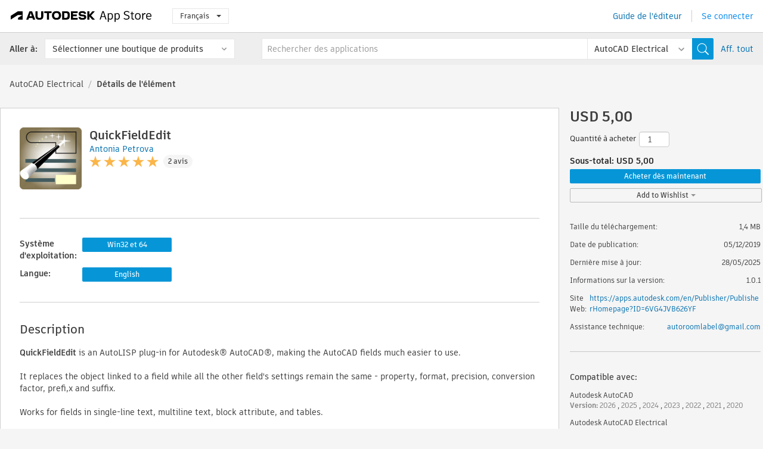

--- FILE ---
content_type: text/html; charset=utf-8
request_url: https://apps.autodesk.com/ACAD_E/fr/Detail/GetAppsOfSamePublisher?appId=3273393530658835904&publisherId=6VG4JVB626YF&publisher=Antonia%20Petrova
body_size: 2772
content:


<div class="side-panel apps-promote-panel">

    <h2>Informations de publication</h2>
    <a class="company-info-link-wrapper" target="_blank" href="/fr/Publisher/PublisherHomepage?ID=6VG4JVB626YF">
        <div class="company-info-cont">
            <img class="info-logo" src="//autodesk-exchange-apps-v-1-5-staging.s3.amazonaws.com/data/content/files/images/6VG4JVB626YF/files/resized_c0dde2f4-1025-46b3-b027-6d0d7a57efb6_.jpg?AWSAccessKeyId=AKIAWQAA5ADROJBNX5E4&amp;Expires=1768887520&amp;response-content-disposition=inline&amp;response-content-type=image%2Fjpg&amp;Signature=DcbpqccIcz1FYJORzDLaXZefOwk%3D" />
            <div class="company-info">
                <div class="company-title">Antonia Petrova</div>
                <div class="company-numbers-wrapper">
                    <span class="company-number">8</span>
                    <span class="company-numberitem">Applications</span>
                </div>
            </div>
        </div>
    </a>

<h4 class="list-title">Plus d&#39;applications de cet &#233;diteur</h4>
                <ul class="same-apps-list">
                            <li class="large-widget-element widget-element-app">
                                <a class="card__link card__link--sidebar widget-element-app-link" href="/ACD/fr/Detail/Index?id=765430905089276173&amp;appLang=en&amp;os=Win32_64">
                                    <div class="widget-element-app-link__top">
                                        <div class="card__image-title-wrapper">
                                            <img class="card__image" src="https://autodesk-exchange-apps-v-1-5-staging.s3.amazonaws.com/data/content/files/images/6VG4JVB626YF/765430905089276173/resized_2473b68e-ccdb-4286-a48e-398ab463e4c8_.png?AWSAccessKeyId=AKIAWQAA5ADROJBNX5E4&amp;Expires=1768811791&amp;response-content-disposition=inline&amp;response-content-type=image%2Fpng&amp;Signature=bR4CyLQVrzGJGhoYSUmsAIH%2Bpbg%3D" alt="" />
                                            <h5 class="card__title title">autoDOORSschedule</h5>
                                        </div>
                                    </div>

                                    <div class="widget-element-app-link__bottom">
                                        <div class="card__ratings-and-forge-wrapper">
                                            <div class="card__rating-wrapper">
                                                <div class="card__ratings">
<input id="rating" name="rating" type="hidden" value="5" />
<div class="card__rating card__rating--small">
  <div class="star-rating-control">
          <div class="star-on star-rating"></div>
          <div class="star-on star-rating"></div>
          <div class="star-on star-rating"></div>
          <div class="star-on star-rating"></div>
          <div class="star-on star-rating"></div>
  </div>
</div>                                                </div>
                                                <div class="card__review-count">2</div>
                                            </div>
                                            
                                        </div>
                                        <div class="card__price-wrapper card__price-wrapper--sidebar">

<div class="s-price-cont ">

        <span class="price">USD 25,00</span>
</div>                                        </div>
                                    </div>
                                </a>
                            </li>
                            <li class="large-widget-element widget-element-app">
                                <a class="card__link card__link--sidebar widget-element-app-link" href="/ACD/fr/Detail/Index?id=5532651998685317673&amp;appLang=en&amp;os=Win32_64">
                                    <div class="widget-element-app-link__top">
                                        <div class="card__image-title-wrapper">
                                            <img class="card__image" src="https://autodesk-exchange-apps-v-1-5-staging.s3.amazonaws.com/data/content/files/images/6VG4JVB626YF/5532651998685317673/resized_56a78280-4d0d-4de2-b621-4a311473945a_.png?AWSAccessKeyId=AKIAWQAA5ADROJBNX5E4&amp;Expires=1768743573&amp;response-content-disposition=inline&amp;response-content-type=image%2Fpng&amp;Signature=3DuI56FQiJilBKNOCWvGx%2FOHuCs%3D" alt="" />
                                            <h5 class="card__title title">AutoRoomLabel</h5>
                                        </div>
                                    </div>

                                    <div class="widget-element-app-link__bottom">
                                        <div class="card__ratings-and-forge-wrapper">
                                            <div class="card__rating-wrapper">
                                                <div class="card__ratings">
<input id="rating" name="rating" type="hidden" value="5" />
<div class="card__rating card__rating--small">
  <div class="star-rating-control">
          <div class="star-on star-rating"></div>
          <div class="star-on star-rating"></div>
          <div class="star-on star-rating"></div>
          <div class="star-on star-rating"></div>
          <div class="star-on star-rating"></div>
  </div>
</div>                                                </div>
                                                <div class="card__review-count">6</div>
                                            </div>
                                            
                                        </div>
                                        <div class="card__price-wrapper card__price-wrapper--sidebar">

<div class="s-price-cont ">

        <span class="price">USD 25,00</span>
</div>                                        </div>
                                    </div>
                                </a>
                            </li>
                            <li class="large-widget-element widget-element-app">
                                <a class="card__link card__link--sidebar widget-element-app-link" href="/ACD/fr/Detail/Index?id=9032150643378794915&amp;appLang=en&amp;os=Win32_64">
                                    <div class="widget-element-app-link__top">
                                        <div class="card__image-title-wrapper">
                                            <img class="card__image" src="https://autodesk-exchange-apps-v-1-5-staging.s3.amazonaws.com/data/content/files/images/6VG4JVB626YF/9032150643378794915/resized_4e9b44e6-f4ed-4aa2-87b2-372f38809e34_.png?AWSAccessKeyId=AKIAWQAA5ADROJBNX5E4&amp;Expires=1768723467&amp;response-content-disposition=inline&amp;response-content-type=image%2Fpng&amp;Signature=2UFkb9PIW0exYSXwS7%2FKCF8IwJc%3D" alt="" />
                                            <h5 class="card__title title">AutoRoomLabel Trial</h5>
                                        </div>
                                    </div>

                                    <div class="widget-element-app-link__bottom">
                                        <div class="card__ratings-and-forge-wrapper">
                                            <div class="card__rating-wrapper">
                                                <div class="card__ratings">
<input id="rating" name="rating" type="hidden" value="5" />
<div class="card__rating card__rating--small">
  <div class="star-rating-control">
          <div class="star-on star-rating"></div>
          <div class="star-on star-rating"></div>
          <div class="star-on star-rating"></div>
          <div class="star-on star-rating"></div>
          <div class="star-on star-rating"></div>
  </div>
</div>                                                </div>
                                                <div class="card__review-count">2</div>
                                            </div>
                                            
                                        </div>
                                        <div class="card__price-wrapper card__price-wrapper--sidebar">

<div class="s-price-cont ">

        <span class="price">Version d&#39;essai</span>
</div>                                        </div>
                                    </div>
                                </a>
                            </li>
                            <li class="large-widget-element widget-element-app">
                                <a class="card__link card__link--sidebar widget-element-app-link" href="/ACD/fr/Detail/Index?id=8057082621309861885&amp;appLang=en&amp;os=Win32_64">
                                    <div class="widget-element-app-link__top">
                                        <div class="card__image-title-wrapper">
                                            <img class="card__image" src="https://autodesk-exchange-apps-v-1-5-staging.s3.amazonaws.com/data/content/files/images/6VG4JVB626YF/8057082621309861885/resized_ac504f24-6bee-45e1-9e21-a7678e34f398_.png?AWSAccessKeyId=AKIAWQAA5ADROJBNX5E4&amp;Expires=1768801721&amp;response-content-disposition=inline&amp;response-content-type=image%2Fpng&amp;Signature=kjAxUR7o0VlfwtNJftpPVD6v%2BsQ%3D" alt="" />
                                            <h5 class="card__title title">AutoLevelLabel</h5>
                                        </div>
                                    </div>

                                    <div class="widget-element-app-link__bottom">
                                        <div class="card__ratings-and-forge-wrapper">
                                            <div class="card__rating-wrapper">
                                                <div class="card__ratings">
<input id="rating" name="rating" type="hidden" value="5" />
<div class="card__rating card__rating--small">
  <div class="star-rating-control">
          <div class="star-on star-rating"></div>
          <div class="star-on star-rating"></div>
          <div class="star-on star-rating"></div>
          <div class="star-on star-rating"></div>
          <div class="star-on star-rating"></div>
  </div>
</div>                                                </div>
                                                <div class="card__review-count">3</div>
                                            </div>
                                            
                                        </div>
                                        <div class="card__price-wrapper card__price-wrapper--sidebar">

<div class="s-price-cont ">

        <span class="price">USD 5,00</span>
</div>                                        </div>
                                    </div>
                                </a>
                            </li>
                            <li class="large-widget-element widget-element-app">
                                <a class="card__link card__link--sidebar widget-element-app-link" href="/ACD/fr/Detail/Index?id=6758106263100083403&amp;appLang=en&amp;os=Win32_64">
                                    <div class="widget-element-app-link__top">
                                        <div class="card__image-title-wrapper">
                                            <img class="card__image" src="https://autodesk-exchange-apps-v-1-5-staging.s3.amazonaws.com/data/content/files/images/6VG4JVB626YF/6758106263100083403/resized_ed849a97-28f2-4941-a4c5-b72b7f87fc5c_.png?AWSAccessKeyId=AKIAWQAA5ADROJBNX5E4&amp;Expires=1768729241&amp;response-content-disposition=inline&amp;response-content-type=image%2Fpng&amp;Signature=bjWyvN7VnCdUvKM%2BYfBQoGf8Yic%3D" alt="" />
                                            <h5 class="card__title title">TotalLength +</h5>
                                        </div>
                                    </div>

                                    <div class="widget-element-app-link__bottom">
                                        <div class="card__ratings-and-forge-wrapper">
                                            <div class="card__rating-wrapper">
                                                <div class="card__ratings">
<input id="rating" name="rating" type="hidden" value="4,7" />
<div class="card__rating card__rating--small">
  <div class="star-rating-control">
          <div class="star-on star-rating"></div>
          <div class="star-on star-rating"></div>
          <div class="star-on star-rating"></div>
          <div class="star-on star-rating"></div>
          <div class="star-on star-rating"></div>
  </div>
</div>                                                </div>
                                                <div class="card__review-count">10</div>
                                            </div>
                                            
                                        </div>
                                        <div class="card__price-wrapper card__price-wrapper--sidebar">

<div class="s-price-cont ">

        <span class="price">USD 5,00</span>
</div>                                        </div>
                                    </div>
                                </a>
                            </li>
                </ul>

<div class="show-more-apps">
    <a href="/fr/Publisher/PublisherHomepage?ID=6VG4JVB626YF">Afficher plus</a>
</div>
<div class="service-list-wrapper">
    <h4 class="list-title">Services de conseil pour cet &#233;diteur</h4>
    <ul class="service-list">
<li><span>D&#233;veloppement personnalis&#233;</span></li>    </ul>
</div>
</div>
<div class="promo-card__sidebar-wrapper ad-hide">
    <div class="promo-card promo-card--sidebar">
        <a class="promo-card__link promo-card__link--icon btn-ga-click"
           href="https://servicesmarketplace.autodesk.com/?utm_source=adskAppStore&utm_medium=referral&utm_campaign=launch-oct&utm_term=app-detail"
           ga-category="Others"
           ga-action="DeveloperBTNClick">
            <h2 class="promo-card__title">Recruter des consultants</h2>
            <p class="promo-card__description">Des formations en ligne &#224; la personnalisation des logiciels, trouvez les meilleurs consultants sur Autodesk&#160;Services&#160;Marketplace. Cliquez pour d&#233;couvrir les prestataires.</p>
        </a>
    </div>
</div>
<br/>

    
